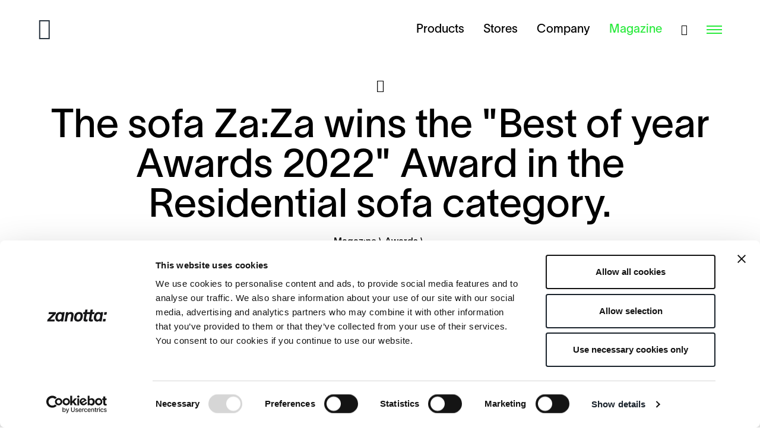

--- FILE ---
content_type: text/html; charset=utf-8
request_url: https://www.zanotta.com/en-us/magazine/awards/the-sofa-za-za-wins-the-best-of-year-awards-2022-award-in-the-residential-sofa-category
body_size: 8492
content:

<!DOCTYPE html>
<html class="no-js" lang="en-US">
<head>
	<meta charset="utf-8">
	<meta http-equiv="x-ua-compatible" content="ie=edge">
	<meta name="viewport" content="width=device-width, initial-scale=1.0, user-scalable=no">
	<meta name="mobile-web-app-capable" content="yes">
	<meta name="format-detection" content="telephone=no">
	<!-- favicon -->
	<link rel="apple-touch-icon" sizes="180x180" href="/apple-touch-icon.png">
	<link rel="icon" type="image/png" sizes="32x32" href="/favicon-32x32.png">
	<link rel="icon" type="image/png" sizes="16x16" href="/favicon-16x16.png">
	<link rel="manifest" href="/manifest.json">
	<link rel="mask-icon" href="/safari-pinned-tab.svg" color="#1b242d">
	<meta name="msapplication-TileColor" content="#1b242d">
	<meta name="theme-color" content="#ffffff">
	<!-- end favicon -->
		<link rel="alternate" hreflang="it" href="https://www.zanotta.com/it/magazine/awards/il-divano-za-za-si-aggiudica-il-best-of-year-awards-2022-nella-categoria-residential-sofa" />
		<link rel="alternate" hreflang="en" href="https://www.zanotta.com/en-us/magazine/awards/the-sofa-za-za-wins-the-best-of-year-awards-2022-award-in-the-residential-sofa-category" />
				<link rel="canonical" href="https://www.zanotta.com/en-us/magazine/awards/the-sofa-za-za-wins-the-best-of-year-awards-2022-award-in-the-residential-sofa-category" />
		<link rel="alternate" hreflang="zh" href="https://www.zanotta.com/zh-cn/magazine/awards/the-sofa-za-za-wins-the-best-of-year-awards-2022-award-in-the-residential-sofa-category" />
	<title>The sofa Za:Za wins the &quot;Best of year Awards 2022&quot; Award in the Residential sofa category. - Magazine | Zanotta</title>
	
		<meta property="og:url" content="https://www.zanotta.com/en-us/magazine/awards/the-sofa-za-za-wins-the-best-of-year-awards-2022-award-in-the-residential-sofa-category" />
		<meta property="og:title" content="The sofa Za:Za wins the &quot;Best of year Awards 2022&quot; Award in the Residential sofa category." />
			<meta property="og:image" content="https://www.zanotta.com/ContentsFiles/ID_BestofYearProductWinner1080x1080(1).png" />

	
	<script type="application/ld+json">
		{
		"@context": "https://schema.org",
		"@type": "WebPage",
		"name": "The sofa Za:Za wins the &quot;Best of year Awards 2022&quot; Award in the Residential sofa category.",
		"url": "http://www.zanotta.com/en-us/magazine/awards/the-sofa-za-za-wins-the-best-of-year-awards-2022-award-in-the-residential-sofa-category"
		}
	</script>

	<script type="application/ld+json">
		{
		"@context": "https://schema.org",
		"@type": "Article",
		"mainEntityOfPage": {
		"@type": "WebPage",
		"@id": "http://www.zanotta.com/en-us/magazine/awards/the-sofa-za-za-wins-the-best-of-year-awards-2022-award-in-the-residential-sofa-category"
		},
		"headline": "The sofa Za:Za wins the &quot;Best of year Awards 2022&quot; Award in the Residential sofa category.",
		"description": "",
"image": ["https://www.zanotta.com/ContentsFiles/ID_BestofYearProductWinner1080x1080(1).png",
"https://www.zanotta.com/ContentsFiles/ZaZa_Bestofyear2022(0).png"
],		"datePublished": "1/12/2023 11:14:17 AM",
		"dateModified": "1/12/2023 11:14:17 AM",
		"author": {
		"@type": "Organization",
		"name": "Zanotta"
		},
		"publisher": {
		"@type": "Organization",
		"name": "Zanotta",
		"logo": {
		"@type": "ImageObject",
		"url": "https://www.zanotta.com/img/mail/logo.png"
		}
		}
		}
	</script>

	<meta name="description" content="The awards continue for the sofa designed by Zaven for Zanotta, which in New York, received the &quot;Best of Year Awards 2022&quot; as best Residential Sofa" />
		<script type="application/ld+json">
			{
			"@context": "https://schema.org/",
			"@type": "BreadcrumbList",
			"itemListElement": [
			{
			"@type": "ListItem",
			"position": 1,
			"name": "Zanotta",
			"item": {
			"@type": "Thing",
			"@id": "https://www.zanotta.com/en"
			}
			},
{"@type": "ListItem",
"position": 2,
"name": "Magazine",
"item": {
"@type": "Thing",
"@id": "https://www.zanotta.com//en-us/magazine"}
},
{"@type": "ListItem",
"position": 3,
"name": "Awards",
"item": {
"@type": "Thing",
"@id": "https://www.zanotta.com//en-us/magazine/awards"}
},
{"@type": "ListItem",
"position": 4,
"name": "The sofa Za:Za wins the "Best of year Awards 2022" Award in the Residential sofa category.",
"item": {
"@type": "Thing",
"@id": "https://www.zanotta.com//en-us/magazine/awards/the-sofa-za-za-wins-the-best-of-year-awards-2022-award-in-the-residential-sofa-category"}
}
			]
			}
		</script>
	<link rel="stylesheet" href="/css/styles.min.css">
	<script type="text/javascript">
		var _root = '/';
		var _gtagid = 'UA-130715378-1';
	</script>
	<script type="text/javascript">
		var bkColors = [
'#ede1cc','#efdae4','#c8ceda','#ebf0e0','#d1cfc3','#b1b7be','#e2d8be','#babfbd',];
	</script>
	<!-- Google Consent Mode -->
	<script data-cookieconsent="ignore">
		window.dataLayer = window.dataLayer || [];
		function gtag() {
			dataLayer.push(arguments)
		}
		gtag("consent", "default", {
			ad_storage: "denied",
			analytics_storage: "denied",
			functionality_storage: "denied",
			personalization_storage: "denied",
			security_storage: "granted",
			wait_for_update: 500
		});
		gtag("set", "ads_data_redaction", true);
	</script>
	<!-- End Google Consent Mode-->
	<!--Cookiebot-->
	<script id="Cookiebot" src="https://consent.cookiebot.com/uc.js" data-culture="EN" data-blockingmode="auto" data-cbid="9dae1e01-39ea-44f2-8d3f-03c6f4037dd7" type="text/javascript"></script>
	<!-- Google Tag Manager -->
	<script data-cookieconsent="ignore">
		(function (w, d, s, l, i) {
			w[l] = w[l] || []; w[l].push({
				'gtm.start':
					new Date().getTime(), event: 'gtm.js'
			}); var f = d.getElementsByTagName(s)[0],
				j = d.createElement(s), dl = l != 'dataLayer' ? '&l=' + l : ''; j.async = true; j.src =
					'https://www.googletagmanager.com/gtm.js?id=' + i + dl; f.parentNode.insertBefore(j, f);
		})(window, document, 'script', 'dataLayer', 'GTM-NX7Z8ZF');</script>
	<!-- End Google Tag Manager -->
		<!-- Global site tag (gtag.js) - Google Analytics -->
		<script async src="https://www.googletagmanager.com/gtag/js?id=UA-130715378-1"></script>
		<script>
			window.dataLayer = window.dataLayer || [];
			function gtag() { dataLayer.push(arguments); }
			gtag('js', new Date());
			gtag('config', 'UA-130715378-1',{ 'anonymize_ip': true });
		</script>
	<!-- Facebook Domain Verification -->
	<meta name="facebook-domain-verification" content="twkh88xmbd32jsk7onpwcdo37q6ym5" />
	<!-- End Facebook Domain Verification -->
</head>
<body>
	<!-- Google Tag Manager (noscript) -->
	<noscript>
		<iframe src="https://www.googletagmanager.com/ns.html?id=GTM-NX7Z8ZF"
						height="0" width="0" style="display:none;visibility:hidden"></iframe>
	</noscript>
	<!-- End Google Tag Manager (noscript) -->
	<div class="spinner-wrap">
		<div class="spinner"></div>
	</div>
	<div class="gotop">
		<i class="icon-arrow_back"></i>
	</div>
	
<!-- HEADER -->
<header class="header">
	<div class="header-inner">
		<div class="col">
			<a href="/en-us" class="logo">
				<i class="icon-logo"></i>
			</a>
		</div>
		<div class="col">
			<div class="menu--preview">
						<a href="/en-us/products" ><span>Products</span></a>
						<a href="/en-us/stores" ><span>Stores</span></a>
						<a href="/en-us/company" ><span>Company</span></a>
						<a href="/en-us/magazine" class="is-selected"><span>Magazine</span></a>
			</div>
			<a href="/en-us/search" class="search">
				<i class="icon-search"></i>
			</a>
			<div class="cont-ico_menu">
				<div class="ico_menu">
					<span></span>
				</div>
			</div>
		</div>
	</div>
</header>
<!-- [end] HEADER -->
<!-- [end] SEARCH -->
<nav class="nav nav-overlay">
	<div>
		<div class="nav-top">
			<a href="/en-us" class="logo">
				<i class="icon-logo"></i>
			</a>
			<div class="nav-top__dx">
				<a href="/en-us/search" class="search">
					<i class="icon-search"></i>
				</a>
				<div class="nav-close"></div>
			</div>
		</div>
		<div class="cont">
			<div class="scroll-wrapper">
				<ul class="menu">
									<li class="has-submenu">
										<div class="menu-item  is-active"><span>Products</span></div>
										<ul class="submenu">
											<!--collezioni-->
												<li>
													<a href="/en-us/products/new-products" class="submenu-item "><span>New products</span></a>
												</li>
											<!--tipologie-->
												<li>
													<a href="/en-us/products/sofas" class="submenu-item "><span>Sofas</span></a>
												</li>
												<li>
													<a href="/en-us/products/armchairs" class="submenu-item "><span>Armchairs</span></a>
												</li>
												<li>
													<a href="/en-us/products/small-tables-and-bedside-tables" class="submenu-item "><span>Small tables and bedside tables</span></a>
												</li>
												<li>
													<a href="/en-us/products/chairs-small-armchairs-stools" class="submenu-item "><span>Chairs, small armchairs, stools</span></a>
												</li>
												<li>
													<a href="/en-us/products/tables-console-table-desks" class="submenu-item "><span>Tables, console table, desks</span></a>
												</li>
												<li>
													<a href="/en-us/products/beds" class="submenu-item "><span>Beds</span></a>
												</li>
												<li>
													<a href="/en-us/products/furnishing-accessories" class="submenu-item "><span>Furnishing accessories</span></a>
												</li>
												<li>
													<a href="/en-us/products/mirrors" class="submenu-item "><span>Mirrors</span></a>
												</li>
												<li>
													<a href="/en-us/products/sideboards" class="submenu-item "><span>Sideboards</span></a>
												</li>
											<!--collezioni speciali-->
												<li>
													<a href="/en-us/products/edizioni" class="submenu-item "><span>Edizioni</span></a>
												</li>
											<!--tutti i prodotti-->
											<li>
												<a href="/en-us/products/complete-collection" class="submenu-item "><span>All products</span></a>
											</li>
										</ul>
									</li>
									<li>
										<a href="/en-us/stores" class="menu-item "><span>Stores</span></a>
									</li>
									<li>
										<a href="/en-us/company" class="menu-item "><span>Company</span></a>
									</li>
									<li>
										<a href="/en-us/designers" class="menu-item "><span>Designers</span></a>
									</li>
									<li>
										<a href="/en-us/magazine" class="menu-item is-selected"><span>Magaz:ne</span></a>
									</li>
				</ul>
					<div class="submenu-desk">
						<ul class="submenu">
							<!--collezioni-->
								<li>
									<a href="/en-us/products/new-products" class="submenu-item "><span>New products</span></a>
								</li>
							<!--tipologie-->
								<li>
									<a href="/en-us/products/sofas" class="submenu-item "><span>Sofas</span></a>
								</li>
								<li>
									<a href="/en-us/products/armchairs" class="submenu-item "><span>Armchairs</span></a>
								</li>
								<li>
									<a href="/en-us/products/small-tables-and-bedside-tables" class="submenu-item "><span>Small tables and bedside tables</span></a>
								</li>
								<li>
									<a href="/en-us/products/chairs-small-armchairs-stools" class="submenu-item "><span>Chairs, small armchairs, stools</span></a>
								</li>
								<li>
									<a href="/en-us/products/tables-console-table-desks" class="submenu-item "><span>Tables, console table, desks</span></a>
								</li>
								<li>
									<a href="/en-us/products/beds" class="submenu-item "><span>Beds</span></a>
								</li>
								<li>
									<a href="/en-us/products/furnishing-accessories" class="submenu-item "><span>Furnishing accessories</span></a>
								</li>
								<li>
									<a href="/en-us/products/mirrors" class="submenu-item "><span>Mirrors</span></a>
								</li>
								<li>
									<a href="/en-us/products/sideboards" class="submenu-item "><span>Sideboards</span></a>
								</li>
							<!--collezioni speciali-->
								<li>
									<a href="/en-us/products/edizioni" class="submenu-item "><span>Edizioni</span></a>
								</li>
							<!--tutti i prodotti-->
							<li>
								<a href="/en-us/products/complete-collection" class="submenu-item "><span>All products</span></a>
							</li>
						</ul>
					</div>
				<div class="lang">
							<a href="https://www.zanotta.com/it/magazine/awards/il-divano-za-za-si-aggiudica-il-best-of-year-awards-2022-nella-categoria-residential-sofa" class="no-barba ">it</a>
							<a href="https://www.zanotta.com/en-us/magazine/awards/the-sofa-za-za-wins-the-best-of-year-awards-2022-award-in-the-residential-sofa-category" class="no-barba is-selected">en</a>
							<a href="https://www.zanotta.com/zh-cn/magazine/awards/the-sofa-za-za-wins-the-best-of-year-awards-2022-award-in-the-residential-sofa-category" class="no-barba ">zh</a>
				</div>
			</div>
		</div>
		<div class="nav-bottom">
			<div class="nav-bottom__sx">
							<a href="/en-us/download" class="nav-bottom__dx-item ">Download</a>
							<a href="/en-us/contacts" class="nav-bottom__dx-item  no-barba">Contacts</a>
				<a href="/en-us/restricted-area" class="nav-bottom__dx-item no-barba" rel="nofollow">Restricted Area</a>
				<a href="/en-us/newsletter" class="nav-bottom__dx-item no-barba">Newsletter</a>
			</div>
			<div class="nav-bottom__dx">
							<a href="https://www.instagram.com/zanotta_spa/?hl=it" target="blank" class="no-barba">Instagram</a>
							<a href="https://www.facebook.com/Zanottaspa/" target="blank" class="no-barba">Facebook</a>
							<a href="https://www.pinterest.it/zanotta/" target="blank" class="no-barba">Pinterest</a>
							<a href="https://www.zanotta.it/zh-cn/wechat" target="blank" class="no-barba">WeChat</a>
			</div>
		</div>
	</div>
</nav>
	<!-- Page transition content -->
	<div id="barba-wrapper">
		<div class="barba-container">
			

			
	<!-- WRAP -->
	<div class="wrap">
		<!-- Content -->
		<div class="content">
			<div class="spacer"></div>
			<div class="content-inner">
				<div class="magazine">
					<!-- Intro -->
					<div class="magazine-intro">
						<div class="magazine-intro__inner">
							<a href="/en-us/magazine" class="back"><i class="icon-arrow_back"></i></a>
							<h1>The sofa Za:Za wins the &quot;Best of year Awards 2022&quot; Award in the Residential sofa category.</h1>
							
<div class="breadcrumbs">
			<div class="breadcrumbs__item">
				<a href="/en-us/magazine">Magaz:ne</a>
			</div>
			<div class="breadcrumbs__item">
				<a href="/en-us/magazine/awards">Awards</a>
			</div>
</div>
						</div>
					</div>
					<div class="magazine-dett">
							<div class="magazine-dett__column">
								<div class="images">
												<img src="https://www.zanotta.com/ContentsFiles/Thumbs/ZaZa_Bestofyear2022(0).png" data-src="https://www.zanotta.com/ContentsFiles/ZaZa_Bestofyear2022(0).png" alt="ZaZa_Bestofyear2022(0)" class="lazy" />
								</div>
							</div>
						<div class="magazine-dett__column">
							<div class="text">
																	<p>The awards continue for the sofa designed by Zaven for Zanotta, which in New York, received the "<strong>Best of Year Awards 2022</strong>" as best <em>Residential Sofa</em>.<br />Promoted by <em>Interior Design Magazine</em>, Best of Year is one of the industry's most prestigious awards that selects the year's most significant works, celebrating the excellence.<br />The jury decided to<strong> award the research and innovation of Za:Za:</strong> a sofa with soft lines for enveloping comfort that takes into account not only aesthetics and ergonomics, but also the rationalisation of production and recycling processes. <br />A comfortable and sustainable product, assembled without the use of glues and with recycled, recyclable and easily disassembled materials.<br /></p>
																<div class="share-text">
									<strong>Share:</strong>
									<a href="https://twitter.com/share?url=https://www.zanotta.com/en-us/magazine/awards/the-sofa-za-za-wins-the-best-of-year-awards-2022-award-in-the-residential-sofa-category&amp;text=The sofa Za:Za wins the &quot;Best of year Awards 2022&quot; Award in the Residential sofa category." target="_blank"><span>Twitter</span></a>
									<a href="https://facebook.com/sharer/sharer.php?u=https://www.zanotta.com/en-us/magazine/awards/the-sofa-za-za-wins-the-best-of-year-awards-2022-award-in-the-residential-sofa-category" onclick="javascript:window.open(this.href, '', 'menubar=no,toolbar=no,resizable=yes, scrollbars=yes,height=600,width=600');return false;"><span>Facebook</span></a>
								</div>
							</div>
						</div>
					</div>
				</div>
				
	<!-- Related products -->
	<div class="products-related">
		<div class="products-related__title">
			<h2>Related</h2>
		</div>
		<div class="products-list">
					<a href="/en-us/products/sofas/za-za" class="products-list__item ">
						<img src="https://www.zanotta.com/ContentsFiles/Thumbs/Zaza_1045_2IG01 Quid40357.jpg" data-src="https://www.zanotta.com/ContentsFiles/Zaza_1045_2IG01 Quid40357.jpg" alt="Zaza_1045_2IG01 Quid40357" class="lazy" />
						<div class="label"><span>Za:Za</span></div>
					</a>
		</div>
	</div>
	<!-- [end] Related products -->

					<div class="section-nav">
							<a href="/en-us/magazine/zanotta-at-milano-design-week-2023/zanotta-house-milano-2023"><span>Previous article</span></a>
													<a href="/en-us/magazine/carlo-mollino-cm/the-pieces-of-the-cm-2020-carlo-mollino-collection"><span>Next article</span></a>
					</div>
			</div>
		</div>
		<!-- [end] Content -->
	</div>
	<!-- [end] WRAP -->

			
<!-- FOOTER -->
<footer class="footer">
	<div class="footer-inner">
		<div class="top">
			<div class="sx col-2-3">
				<div class="col">
					<h3>
						Zanotta Newsletter
					</h3>
				</div>
				<div class="col">
					<p>Keep up with news, events, products from the Zanotta world!</p>
				</div>
			</div>
			<div class="dx col-1-3">
				<form class="thom-form" name="newsletterForm" id="newsletterForm" action="/Home/RegisterNLUser" method="post" novalidate="novalidate">
					<div class="thom-form-error">
						Error!<br/>Check the mandatory data (*) of the form.
					</div>
					<div class="thom-form-row">
						<div class="thom-form-col full">
							<span class="field-validation-valid" data-valmsg-for="Email" data-valmsg-replace="true"></span>
							<input class="thom-form__input_text" data-val="true" data-val-required=" " id="Email" name="Email" placeholder="Enter your email address *" tabindex="20" type="text" value="" />
							<button type="button" class="thom-form__submit"><i class="icon-arrow_submit"></i></button>
						</div>
					</div>
				</form>
			</div>
		</div>

		<div class="middle">
			<div class="col col-2-3">
				<ul>
						<li><strong>Products</strong></li>
							<li><a href="/en-us/products/new-products">New products</a></li>
							<li><a href="/en-us/products/edizioni">Edizioni</a></li>
							<li><a href="/en-us/products/sofas">Sofas</a></li>
							<li><a href="/en-us/products/armchairs">Armchairs</a></li>
							<li><a href="/en-us/products/small-tables-and-bedside-tables">Small tables and bedside tables</a></li>
							<li><a href="/en-us/products/chairs-small-armchairs-stools">Chairs, small armchairs, stools</a></li>
							<li><a href="/en-us/products/tables-console-table-desks">Tables, console table, desks</a></li>
							<li><a href="/en-us/products/beds">Beds</a></li>
							<li><a href="/en-us/products/furnishing-accessories">Furnishing accessories</a></li>
							<li><a href="/en-us/products/mirrors">Mirrors</a></li>
							<li><a href="/en-us/products/sideboards">Sideboards</a></li>
						<li><a href="/en-us/products/complete-collection">Tutti i prodotti</a></li>
				</ul>

				<ul>
							<li><a href="/en-us/stores"><strong>Stores</strong></a></li>
								<li class="space">&nbsp;</li>
							<li><a href="/en-us/company"><strong>Company</strong></a></li>
								<li class="space">&nbsp;</li>
							<li><a href="/en-us/designers"><strong>Designers</strong></a></li>
								<li class="space">&nbsp;</li>
							<li><a href="/en-us/magazine"><strong>Magazine</strong></a></li>
				</ul>

				<ul>

							<li><a href="/en-us/download"><strong>Download</strong></a></li>
								<li class="space">&nbsp;</li>
							<li><a href="/en-us/contacts"><strong>Contacts</strong></a></li>
								<li class="space">&nbsp;</li>
							<li><a href="/en-us/restricted-area"><strong>Restricted Area</strong></a></li>
					<li class="space">&nbsp;</li>
								<li><a href="https://www.instagram.com/zanotta_spa/?hl=it" target="blank">Instagram</a></li>
								<li><a href="https://www.facebook.com/Zanottaspa/" target="blank">Facebook</a></li>
								<li><a href="https://www.pinterest.it/zanotta/" target="blank">Pinterest</a></li>
								<li><a href="https://www.zanotta.it/zh-cn/wechat" target="blank">WeChat</a></li>
				</ul>
			</div>
			<div class="col col-1-3">
				<p>
					<strong>Zanotta S.p.A. Single-member company</strong> <br>
					Cod. Fisc. 00826580151<br/>Part. IVA 00695980961<br/><br/>C.C.I.A.A. Milano Monza Brianza Lodi Rea n. 762966<br/>Uff. Reg. Impr. n. 00826580151<br/>Cap. Soc euro 2.800.000 i.v.<br/>Direzione e coordinamento<br/>di Haworth Italy Holding S.r.l.
				</p>
			</div>
		</div>
		<div class="bottom">
			<div class="col col-2-3">
				<div class="logo">
					<i class="icon-logo"></i>
				</div>
				<div class="menu">
					<a href="/en-us/safety-policy" class="btn-modal"><span>Safety</span></a>
					<a href="/en-us/privacy-policy" class="btn-modal"><span>Privacy</span></a>
					<a href="/en-us/cookie-policy" class="no-barba"><span>Cookies</span></a>
					<a href="https://areariservata.mygovernance.it/#!/WB/Zanotta" class="no-barba" target="_blank"><span>Whistleblowing</span></a>
					<a href="http://www.thehouseofmouse.net" target="_blank"><span>Credits</span></a>
				</div>
			</div>
			<div class="lang">
						<a href="https://www.zanotta.com/it/magazine/awards/il-divano-za-za-si-aggiudica-il-best-of-year-awards-2022-nella-categoria-residential-sofa" class="no-barba ">it</a>
						<a href="https://www.zanotta.com/en-us/magazine/awards/the-sofa-za-za-wins-the-best-of-year-awards-2022-award-in-the-residential-sofa-category" class="no-barba is-selected">en</a>
						<a href="https://www.zanotta.com/zh-cn/magazine/awards/the-sofa-za-za-wins-the-best-of-year-awards-2022-award-in-the-residential-sofa-category" class="no-barba ">zh</a>
			</div>
		</div>
	</div>
</footer>
		</div>
	</div>
	<!-- [end] Page transition content -->
	
<!-- Newsletter - popup -->
<div class="NewsletterDialogContainer" id="NewsletterDialog" aria-hidden='true'>
	<div class="NewsletterDialogOverlay" data-a11y-dialog-hide></div>
	<div class="NewsletterDialogContent" role="document">
		<button class="NewsletterDialogClose">
			<svg class="svg-icon" viewBox="0 0 20 20">
				<path fill="currentcolor"
							d="M15.898,4.045c-0.271-0.272-0.713-0.272-0.986,0l-4.71,4.711L5.493,4.045c-0.272-0.272-0.714-0.272-0.986,0s-0.272,0.714,0,0.986l4.709,4.711l-4.71,4.711c-0.272,0.271-0.272,0.713,0,0.986c0.136,0.136,0.314,0.203,0.492,0.203c0.179,0,0.357-0.067,0.493-0.203l4.711-4.711l4.71,4.711c0.137,0.136,0.314,0.203,0.494,0.203c0.178,0,0.355-0.067,0.492-0.203c0.273-0.273,0.273-0.715,0-0.986l-4.711-4.711l4.711-4.711C16.172,4.759,16.172,4.317,15.898,4.045z"></path>
			</svg>
		</button>
		<div class="NewsletterDialogWrap">
			<div class="NewsletterDialogImage">
				<img src="/img/popup_newsletter.jpg" alt="">
			</div>
			<div class="NewsletterDialogText">
				<div>
					<h3>Iscriviti alla Newsletter</h3>
					<p>Be the first to be informed about the latest news, upcoming events and new products by Zanotta.</p>
					<form class="thom-form" name="newsletterPopupForm" id="newsletterPopupForm" action="/Home/RegisterNLUser" method="post" novalidate="novalidate">
						<div class="thom-form-error">
							Error!<br/>Check the mandatory data (*) of the form.
						</div>
						<div class="thom-form-row">
							<div class="thom-form-col full">
								<span class="field-validation-valid" data-valmsg-for="Email" data-valmsg-replace="true"></span>
								<input class="thom-form__input_text" data-val="true" data-val-required=" " id="Email" name="Email" placeholder="Inserisci l&#39;indirizzo e-mail *" tabindex="22" type="text" value="" />
								<button type="button" class="thom-form__submit"><i class="icon-arrow_submit"></i></button>
							</div>
						</div>
					</form>
					<div class="bottom"></div>
				</div>
			</div>
		</div>
	</div>
</div>
	<script src="/js/main.min.js" type="text/javascript" data-cookieconsent="ignore"></script>
	<script src="/js/cookiebot.js" type="text/javascript"></script>
	<script src="/js/contacts.js" type="text/javascript"></script>
	<!-- Google Map Marker Cluster JS -->
	<script src="https://unpkg.com/@googlemaps/markerclusterer/dist/index.min.js" type="text/javascript"></script>

	<!-- Google Map JS -->
	<script async defer src="https://maps.googleapis.com/maps/api/js?key=AIzaSyCLXUVBIt_tyoTAo87B8v941xB0lBGUdD4&libraries=geometry,places" type="text/javascript" data-cookieconsent="ignore"></script>
	<!-- Google Recaptcha 2 -->
	<script type="text/javascript">
		var recaptchaLoad = function () {
			jQuery('.thom-form-recaptcha').each(function (index, el) {
				var size
				if (window.innerWidth > 320) {
					size = 'normal'
				} else {
					size = 'compact'
				}
				var widgetId = grecaptcha.render(el, {
					'sitekey': '6LfxYosUAAAAAH4X7Xw0mhWkf-IDfyl9N2MIN1rU',
					'size': size
				});
				jQuery(this).attr('data-widget-id', widgetId);
			});
		}</script>
	<!-- Ricerca Menù -->
	<script type="text/javascript">
		GetKeywordHp = function(event) {
			var keywords = $('#txtFullTextSearchHp').val();
			var keyCode = event.keyCode ? event.keyCode : event.which ? event.which : event.charCode;
			if (keyCode == 13) {
				try {
					if (!event) var event = window.event;
						event.cancelBubble = true;
						event.returnValue = false;
						event.stopPropagation();
						event.preventDefault();
				} catch (Exxx) {
				}
				if (keywords != '' && keywords != undefined) {
					var searchUrl = '/en-us/search' + '?keyword=' + keywords.replace(' ', '-');
					window.location.href = searchUrl;
				}
				_PageReadyForSubmit = false;
				}else {
				}
		}
	</script>
	<script src="https://www.google.com/recaptcha/api.js?onload=recaptchaLoad&render=explicit&hl=en" async defer></script>
	<script src="https://cdnjs.cloudflare.com/ajax/libs/jquery.form/4.2.2/jquery.form.min.js" integrity="sha384-FzT3vTVGXqf7wRfy8k4BiyzvbNfeYjK+frTVqZeNDFl8woCbF0CYG6g2fMEFFo/i" crossorigin="anonymous"></script>
</body>
</html>

--- FILE ---
content_type: application/x-javascript
request_url: https://consentcdn.cookiebot.com/consentconfig/9dae1e01-39ea-44f2-8d3f-03c6f4037dd7/zanotta.com/configuration.js
body_size: 177
content:
CookieConsent.configuration.tags.push({id:189105796,type:"script",tagID:"",innerHash:"",outerHash:"",tagHash:"14002366114661",url:"https://consent.cookiebot.com/uc.js",resolvedUrl:"https://consent.cookiebot.com/uc.js",cat:[1]});CookieConsent.configuration.tags.push({id:189105799,type:"script",tagID:"",innerHash:"",outerHash:"",tagHash:"12730591021368",url:"https://www.googletagmanager.com/gtag/js?id=UA-130715378-1",resolvedUrl:"https://www.googletagmanager.com/gtag/js?id=UA-130715378-1",cat:[3]});CookieConsent.configuration.tags.push({id:189105800,type:"script",tagID:"",innerHash:"",outerHash:"",tagHash:"3357679447515",url:"",resolvedUrl:"",cat:[3,4]});CookieConsent.configuration.tags.push({id:189105803,type:"script",tagID:"",innerHash:"",outerHash:"",tagHash:"9876823784541",url:"https://www.google.com/recaptcha/api.js?onload=recaptchaLoad&render=explicit&hl=it",resolvedUrl:"https://www.google.com/recaptcha/api.js?onload=recaptchaLoad&render=explicit&hl=it",cat:[1]});CookieConsent.configuration.tags.push({id:189105805,type:"script",tagID:"",innerHash:"",outerHash:"",tagHash:"9701798178523",url:"https://www.zanotta.com/js/main.min.js",resolvedUrl:"https://www.zanotta.com/js/main.min.js",cat:[5]});